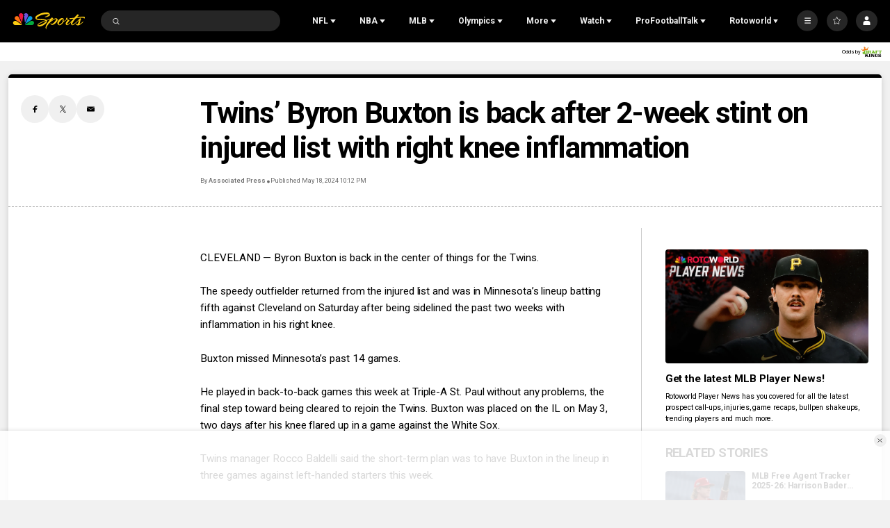

--- FILE ---
content_type: text/plain; charset=utf-8
request_url: https://widgets.media.sportradar.com/NBCUniversal/licensing
body_size: 10806
content:
U2FsdGVkX185fX6OkdY9zkCiOgv4c5Bc6lPg3zEW0qC0ho5nCt/MFku/LEPSwYQCmX5jzuftfsmRuCHA9DENOdVdoEE28dsS8klZQQQ73wz37UkuTaAdmRSzsdtdB/qs2vqBKYtKAAqHSvfX3LB75mEdnZBxmKsqCTU3VvpVxhqBR2OFZsLga8vMra/1j3h+h/PpIkLc2nIagYS/nCEF5rgCnZttSfMTY/a/mE9JhAabo6THmb8XMGDxdUgHzVtm/BjtBEwweHBBMcLaAC351O+VXzwcI4NaOG6xGJJnSSTcvDciNInXhifZnlS8V3sTM/8bsE6MBK0wdWgUkYnUAtXfwreEKN+KawQSU003I+3+dMeMVIw8ONG9EZN6me8WNcAz2Yol91wSMUXJ+NVQtuAjYTGLdShHvUUbzKl2WNzwjo0MT8BCYTzeN55YDl/zzCpu8+nHtLExRywUnnu4HpUVxDqHXY4gxrP2H1V4YammYFIiff8jwDG0Lei2d6v1u1E4QEfmMvl6ctajWh+8xo1aYd/51y+ivoG6Wk/WQG18hlFCE4NwbPRBYR5k2V9VqoDBHrHcXcyCHMA3h/4jpwRlleJ2qjn+HDwJlnBc3Cf/2kN/GZ2oHXs0tPElwfwo6v8j+MGwH1ggTje7RX2z0QFj+Cc7MpFBEoMmt3lz6Ru/ZJfnjBHRvb4gNFqpC9Hm/nS36ljfNlUwK36oMHj0S6ZSMEM73URFn9xvusv+fRo+Ry0l8lKRrBF607hStkxkplugax9N5bUCD5BMQaNegwjtHqBMXGVUa72Nf2aboIQsldS/RaD0G1BgF5nnO2WnQP2M5Z9rEO7mEc6OCVBpt2r6PKK/kR9fdSfFAE8Kqk+1b1L0WUrHus8LKT/GYGuNhAYW3cOlEMKQC+jg5RBMbrZ8PoJRDbyrXHdTxWwzhhw5jvZjeKCvRzjOgQSURP/XdRoyZloF/AfioBQWbhKsh0IBKMh7RU6MTD4HzUzr89SZN6o0yw50H9aKkq9EcldLRJi6k/mljy0QD5h8tp8d1wzpWVB4yM5FnNbY/uGGndTJNNLCl2ZAUeM+mXe6qDCNbR/zEigEagAenPXtDElFnJSDXoA+kSDvZlydaqMdMm580V9agyOyPCBM2MH97C4i8duUedE5Z8GvlomVwulbrTc6jm5nNxNkIZE7pnwRcCM6fwKj6B9WU1JARHpHeuDe8iPDjhlxz3ePsG97WKV471ZySD3YD2dGEqgKqhroJ+6STisJbxMa+ez73U2TZknS7he/WjkyppkHImKvUHtpoHVZwZft/nYlG2/qY31vyjUJ5GjsNQWJNNHOgWcHJCYZ98vQTBXWWIlsnYZwlqi/8Ukk9NVa+WUKUtsi5QsRMhhfR7naCx9vxCMYOc6jd18GclmGX0Sn1VS1oW8AfetN0C3rEmeQEqArl9SClMTZE1LAHr/ZQRl2RcMaQGZB5USLoFv8ug1QkogCiQGjFVtSPnpsesXVM8f8qUaGi2PC+CaF27DldJ2Xf7Mcm/2f8rARghrHDBEha9GLS8AgQIOWkVlX9PpBFxZTF0bYIAq2dBRKhOy11O1VSGwvA+PPWrgs8SZCbSOwXwOphh8nDaLbjYtEoWhfV9W/CbjAZHIKHUfHjujMJgDs3gJQ5fMEjlyz3HRHRGPalUY/3VVA6y4Vm7paFJPPv/CqNBiz9y4dHR+XlO6Z+mN6/Qwp4nlSP0ODuT5hHY4f+fAIBhBvigOpHx6/q/yIXB9dmJxQymRbMktfIhjn3Qu16pw2Xva97CuvqaV05HF8hDiESvjtvP0ZTACv+ERKlJPtZrZqAA+XgXh2c8R/hWfpi/L1WdhqHXOkBssPm7+DsYO4jZVdLVnKAjUKb596KNvFin4WL9Gw6CoXj6ofJpyReT8JivGVwKNeBbOP16awG28pliu9wFF3z8rlvh01uB45g7e66kbe2xcT3rZdOF35C8/TgQPeHq1+SMxrmX4MRY8t9xDdovLmUiSfajITfrk9edo/14ucJgZAoki2hENLVsbaIQu06I/Uh9oTyobCwq7mVbJYZEaxym0lc7kwlyKsdz1muV1+f1diBi05YKFYQ85uL9D8CDEe8RlNAL9A1H2HEIgi05N9bwnENvukMbaYtLKxF8qM7lyoV1yFoUHVxdxryt/GcODr30cLWWdJqCLRJu4Yv0GKSfsXOxg+V3cxft/gvEvkyCSV2SZeTq77+WnhDsX3gJwpTH7XJ6aELRcc9m8+9DIveIjUSzLl57MczoDXKqFfrhsBbnyRynKKM2te7vDhCrK94Y9Dy6zQYMkL8VMTUUmshLVdKPXtjMTVINf/VbzzDb0xsS2XrneXY+e3+YKra3l5ijZ82Sj1Ngt1jF88xCuQdCduKbB/pnn8hRFc3MqbTYBQi/c4w1swLtsnakPKvobTm3+e8BXVpVE5ruBOiBGGGQJ/fGK/2wm6h3oPVYwtz6nC9vtT2eUcIwvSd0rTMqakk/RVy+o6YMmndg4SkKHIQiD6wFs8MIw6cSsyjkofB4KcaRh4Jp4N+zh0Vc65SBzY5VdMaeAoElHLdjvxLIYbzBWDqDC9taVQm0zQzbCC2ldJoa87uJGD9b054CwMp4XwN8uM0S0h5bAQ1OCxSgZ5l1QbnbODBFZIVh+iQqNnieMasNnCEEBbQHQd4DMPY/9jW4lBucvbLh51yFGyqrWf/C7z5aKBg2hRfo/n9lFCPZGLmGf7JC6QVuWrQh5af1Ey6wJL4ZDUwfXfjwJEzh8heeSTaFxgvqyz3zqrhy0SbDVDzviisY8X3oBV1R2+z6l7xTs3GzWIPiGZngbaVsr7yhbzuZ/U1jONQo2g/iJd5x1k3068iXjcgSTbx1gaVmgoHRB8c9UVzP/ET3GI6cMdeba2lsDgq1JVhDSdSSLTbcePmK+OkDONY3Nki04J4AqUCaYl3i1w+TlRE00g+aUlCuuT+zJ4uTRIrsXwkr6k2dVLI83LBnzSSnG7ak9IgO4RevN6snfeA2sgBMIXiKRa+XVvMjnmGv1UDRERcwpxcbvl0+fCnJqMUqasN1dZnciUMe//ojuon6zFKY9G/86fTQ55f0EMkx0CcdS0yhGJWNglUwjB6tP2+l0Z1FmxOIfEbRycu/JKZoR+i5gJJADWUYkWA04GVUNrji2wW6YQOdfXZ4ZWHs22VmerM2sW0/xy9eYHLNC6FRQi8jZEVVROXXB+HCh5ekKfC66Ct1NHBC6lZfBgAK2ogWMOb+iD7xTNXLtTaGnEWHy5p59wYEUZ7IE0+Z55s9z02tkD4BTWgcpAd33G+JWDEtWkg0+7jVm5ii2bve8QbIATNar/PZTonLMCkZoCgKQtF8L9jHC7JED0RPXGcupKlj4xC6Wr7sIFe+sKpiZdKoZwFMzn10LtQGuiiLMBOxVNYnEAZM4EC25S4oh+NzfW46afdi+nqj/moIzyvffK2nVGuV80mAJ1H0/[base64]/fu/cCAh2jeL+sS+u7UEV2O2fQxlHEccEB7putTwrQxX9VBhX5jyAKrTnYggi5nP7nje5ea4JN7k2tMmHoDSsbiVsKnyW5m+akWxY6bKYiOicsZ3eexJqLtC3DREEyRK91BaR+DMnaj1IX/bR8Md8Idq0qtiGh77/P4Znk0DpdxqcQ9XQDp9i+GKl+X7Rji874VDoUEZC0B2U58kfn+x5eFEh+rPdgtsw9cOnQYlKWvi2sqQkJa1QENv46R3wg1wCJju2RH+dQfOEnsrQnRBhOaDAern05Kl5eD6UxJgE9VcKZHQueuD+fCpJf3gwi7AJl1Ihnk8DweohsOZmgcI6tu1hZafR//lhbawhI5vUHpKvneeEe0XqqFELV0vicS4Vqxfy0xdspOMsa1MhU7ZH1hXl9Z+cbaoa3znvZ8rjU2ntPOroEALXTKsN/I43XMlxj1ujImiv4PodwW2HLBHkfP6ok//djGgOmyRDO6JOusRKTuAE1IMv4swZkRGBobkb2qnO/KysHKTvf2/a+b611zH0OVdMMyc6dSykV/rcuiMFeZtnYxzeuwh8LB8+bGNpwiYHO5yuR8lfMLWMRkTptDBPoLOl2gavleAjCZulNNg27+eInfcJsAK7MM6DWT1iMiVP90JL6eQ2ufKSTshd6F8C+CHQrg9bETdFtPQ50KTxzx44dDa9EuWQOQBSyVmP/pHIm+ttN//[base64]/JEby5E7l9QjrR7vtcWqhom7YJGQj/GkARZ9SZJbUY8002d22nIvdRrNOn7qmp3nX+cN5X/tf8INqJ2XPhzuZ4Ux3yhxhIpgQCq1sencGdBvM2sQ9w7T6zrOxx/eC6pAFzIsRikZ5ftZy69KOujBEJ13Tzf6T2untyIC/sCPK10BVaJTZ7yo+5XlLEjfhRKHXpf1zekLuSf8HKZ5WUQJUOKNLI3ybqPuuw0nF3t1xU1zoSe6sGdw8I/Tcz+t/[base64]/wIx0PAMuZoOiSb+pXcp3vZjGct69pDIscCKerX/qDFdkaFjXR8rwCl2+49W7gAtBFanVlAQa0jEOEwFT38ekNKz4yg5QNdoHY3iZGUvwB58cf9CUXweuzMqmcNDZwvlnJ3gOE8+gCeixHgzm9hVlSDpKTzgn36fgF2KMIFGKZZrV4aA2u/eCf5Tl1QZucjtNXrMIzCrgosMpngDP4RW+KSdr7H3RP74AhVRdqRExKbeHCiVkRUsIt0Hck1cnp5/K/1U63AoyRteal+68ET8/[base64]/2RZrZAyBe0Uetxq3CwicikFOoeMbI8CcsDMHwlCFU28nJ3C6yf8LA3AJK0gglOFW5bvk+2Y0Jv7qfdzvMY2m27WfuqvaMls7UxY3xwUATHmQtOc5RJBgYPOaQ2W3mcLuxymBamizvrQp2oQWiQEpubUTIUZ2gKp3/zlcE8MGgjQoJQ6N4h1CYiC1u5zlGQP5k4JKHVtLmEPVrIc6h8lFgACPUJH3d/EBEyzroOVQaz8kH9HOzWtNu796vMhlJedCNVPrPwAPnzBEAk0PVojIijfd+t38uW9NQ8r/eN0n+DfBprDa5N2B14WaXOzKOuaFdWUIo2GwYIq1Vgm1MQgUIUSDayH4aeCdKMr0L524t46LjXgutnd83fWd2gItuop4cNzAXX20SerLbod7NmO2xN5M709A4uf5HXTSCgvGuuSm1NdeXduaQra9Q29YewGEp8FWWewUAgLfGYQHr6e40g8ndmGG8afw1aliz7cdV/JrzG1s0oksjfztPncU7CTkefpZVN5fccJtDvIQ9TzvEzsMseNZ27fMAdutLQuyio3PncgCs2BQ8lcCZ/7lpg6Q9VAEgybnWfLKDhDDOA0S1pwqnTTDF7FiHkrn3EKqyx2CFj/TofK96rM5TcswLKxtvnFYona7rVcMdcgBKhfvtOMlPG9nknK4pjorYHwdgvrRzh/KlfIR4Mk3IwyBT9hZ2rxMbdEaeEgr9L45Xlq96aFMQZwGwjnXkhsy643wwTSXLzZShnwPQ7FLxjBCUPyF/9pzGFQ6Msh42JvtJDS6UIBuun3HtmLe7te70cSMW29Os8trGcgrC691WG1b5a6pv8aLx7EqHWy+0/pFL1VFI0jY26uYMHPceKjFTiegquImJRMA9p2uN9TKqo1bsLUVA0IyW3nT13IW5i2KTpx/Sd7grdQTHOVI1J/DKCrLaWAAC3FznfM1HmT1VTQx9w9b07vBInbXBnd3VtFwWwL7m4Y1bN45gXrdengOUzQL0b9TcQXlQgU6WWS7g6Zy5yEFA8fUi/evgkwnh6DSSomrWskYfaEDFLaC1uTTno8l/HIe8bXrS0+lGkYLMJvaX0OzqKtLEM1x7lX1uJ1A6nJVWx1l0eTVXkPJft2G4AKzIJDhZG265owBq0nWHdVpKDq6tcffYhi2XKy5LuV6rB9blD59fIuPxM+KRuDOV2bM6zK+fSVqI8eO/[base64]/krkH1YsPcZQHRUFOAgBt665YxRZx5YcVKq5ZycUb+jWGrBoAcYpanV9chJSS2cddBw6+hYM8km9cR8ek2NZMo+ovb+nry17qCJgbcyPlL3oDDOq+AB6R4GbtEqWOaPOsL/JtP+Iuj2mtyOVrpln4ZY7ucERg/E6kdIF6WTT51DequNPTXOeqhBoWMsmM0W+lxOkvJNkAgzxswBU77XlobsXTKN9+O3jyagqjJmQdWtkBZYBSt549uvBGlJpKwa/mT7kqlgFP9gV9H6TjLLbT6scIdF/ONAekfFRCoyxlq9l03FG/RxuOw276tbylLTeqG7fLWNCT1RsM7nXrDhL/Gkmz5U7NI4PsjaIl9zkwdylIopRYGZrA/TaE5FKTS+t8/[base64]/bvC3DJEJ5oVMe0YIOozLtlN6EApyEQbM70+xZZtC+enJ8dfT5Y92usueFoZakb3CkPaj0dHwNbjC/BBCPYptmh/igH9Ub34Lk22cet5E1uOYCipj7xlbMOAsqKhAVl5VSLkGfbbcxUqRgym5oXkRgI9b2/Ruj6QJtnEYRYpn7icSGb7EMtxI8YJ47UgU/L7wmFUaHztJzmeuiDfeUJKm/FVtggQ6pOSJ241AARTBy2nbl5Cc/UchIfbMujfSkHD0p0ea2esZsU/qfzR2ivddM/Ipp4SfrAMgYMR51IM2hWL5lZXslI8WY+hHWfBNq1E2pLTKebhDDg3PYT+FTXWSO8yrqPg0UOLwJuG9YTLx3InBKg/HJ3IyruyM18fQo1KIX3G6xRIjZeG7LnL0B+ABPTfymSRw1shFYxWSihw5h1AApeL0VAxgfLb8R9Fl3cwrN01kkydmoQfhjc8I1/W4tiZsSZUpnigWFPGc/aj1qZr14tyAXwIebOunblrraPi8oAinxg3ksgdcpvY2QjC7oAaTQqybMGAcLx1zyTeOnw2qICTKVdPobcKSLc61VcPCPTOM8QNolLCv8F0Nb/rBp1nxsSVUJfUPRDm2lQZLVUIkB1tXqdw4O3Frk+il3V099KfoFfW6s/NSRkXvQ4DzsoGY5kq2+vlv5DjgN+2GfwrrUmv+JLVpApy54eCKJkCUmtD7JKVg2qOcZ8xR6jWDplaKvpAOSk/zVMCJhxdFtjEW45SdMk7CgEHPV6rYruIrP0nz1wGs1sFRXfpJueE03B9Dqb67y0gBDGF+eepBASFHP3C7jY/ewvBuvp753Cv2w+muVjEpxeJdZ6hYZ0R/sUNGd08gKXTKDhSYcDVkL/WKDur65oJckeeJUcNe27sad+hpTUlXmRSC6TuNMOEywd0aGSYZKgkhTjFr/LKOYNNAFNT3ONFHUAiNaDmSV/7eLBa7WrCn9vq85/Cu0d30n8mnjiQJnFZPvW1UyphcATM9tC1Ha0WXMp0s18CkplLaHpFxqh99bm+Rbz0ZMgQRgRgzIE3313LrBnUSd0xaxQtmApKkO8yIv9WUR6p/aI9XkHAuEN3vBFDN3uisKFfMAD4ro1C+XJoYF1+EDp5yOFDTAVufduUSBlZO6DBXHq5lHp86mbOpeRjRkK49z4Ng9Zet3b5vFEw2r9RCrYnLUYaiShg2cDcEB4Qfz3hLPZUvaEb0F+4DhgPonA1qASPwMBCVFN2A4rRl/61iqoAw35OpVKidvLSR4nj00YfmGXLKA/yEtb2l/aejjBuHVk9nxB55+pqQr8eRuS7XN6zYQ70ksn0b156njbyis9z8JXT68Vu7l3xkn48qojFKJ9fGA3022gvrAk7wchuNL28tqqgMGshwOHafZ9f6lHALtYauGVjB8VdJsH+MucOHlf80FQNspV4dXqpU+vJCBw4mhcszmXSshcvuFmY8MFIBgYnI/in/B3WYps52CCQEABo37TZBuud+cwlHnbNjatAOFcVG/3ksmdB9Nx2DH0fz7Z/I4nfhqQPMnPiEcls+wB6PSWwIFf08qx2TZV62ko7F7eN1MQ+9qQOt8yzoAk/TR0eaJX3GC9k7aWXjh20tp1e5oKWmKDYRUZqmf+vZPf/ZMpzMcLXqARFmkeN73+5oMNKzfWkGgv93W/Jxf9y04MetK1xga/VDR5KlSP9qFGqEx5Szez3MK3u1kwZxjpFz7jX2yCTiMVYBaBSpR+hxSSfxUScGrGy4O67TftSFINHgyhRR7zroC8dY6ZaMzZstung+O83bGf3spaO8N77zmMkrEvB2Z/C0M/sd2b6x9CahYogQfDPe/6s2wcCxtPDl79/pLib6sFOlx2nuX8n9uyFtorY9YLvew8rx2wzBxThS/J/vtrknuTGat+7Q7z81Vt5JtwNGVkgpEPY4pahePSGYS9VM7RPRxyAEn/owUZnrB7APeFxjjCjFbcr3NrIeA90lcJ9ma1DC+bBtg18YpJmmVGaiXw+NDZZPeaM23mC3iziLOeCB4ruYcmc/bIDoffTlz6z9HRjRQ6TGmHtAO9A+ed4OdoeUaPvYuV8A3logGudUQa8MjRAz9F2PHF6y6Np02Cc+vckBAUYzukqD3/tuwNxOM2XMGfeJqZb4qv85uDOwrspLiaCTd4AyQjFPdU1Doj0yR+yteTzo15Z7rr97oj9NopphN2uulPSnCieAH/5MLVNMybke+a5eOe+4aVUiQP3HEeU1fUDJmV25cMP8Odzjop7jis9VkIhpQbx6PD1qHlnFP9r8Oqx5qNGjMuWY9vLVyY08CqJHBofPHdUZtzt9BmMcNuk/MKD2ykjI+uCTEnTWZsLk8VeIGKPTHvE5vtT1dGqPaFCl0YEwZTwlIs/o+z3kLf9ARETPq6q4sccjMsKk32YM7GI09t3DuRQuuG8/crkag7dFxrCA78xw3KWBbWirWjtnL2OepjHQGaiVRgKUHWx517PiMC65uHSVtHpXloeQHDrHvGmjPd0WJgfBRRjRqlQIIJleq6/KKEg1IOYD1YuMtLWCy+rdQofBhXJhqhk8Pe6LIfXwA5ssDSy/ji5fXyOzSq2savlDZVG9iBEFowBBUvXguiZQYzinPRmYzW2M/[base64]/guLTirviEFf5z1BKO+3ToG32W9Y6jxy/tcQUfEklsrb+xODMCxl9Z7dv3tsriJ45jGxFyYpZ48dIxxnTu3NSpC3Vk0Ysm9NaFR5vpZ2Auc/58nJRImaIbOG80myewqaG4b9M4W48qTG+k5VVsoH31cxCEuubCTRR4RWQD72LxTIMr6nedmKVs9PVmXtP8ccqlGxR7EoJHJoLsS7boxEYdKR+CUPMQmrnsFCVQuFXeP0NyZUi1cRAqE5Qqt2QAk6/qIxk63Y7B9hEb/PPxbVhG0BnxT+iCUvT908X4lYmgHG+dsaIPCkTy9K3oNO5QJ5SQdnnUp6qu0RXaaKJ9gHa0GBRhZ2PRmu/bEGG2xsb/oSKssnJMtCgp8s0/H3DRCFGs0tlBTye8TggrYOBApFSqgdqnKwbXaZNjtqb7BiMQn4MJQ+Hekg7eSVh5T0TTk9h8i5uCG9kaSaG/[base64]/CKXVJUFunE+IDTZaW88LCDF4OHz03R7/KD/[base64]/OKrpykZdk3OPBDctHKUth9JskAXCJwkAzu/vIGm4BWEz/N1fRZwvtBXXLU105laULwtR1mfnQbU+rEKwy/pyHkfX4bi5yq1pZ+/sUk0qRfroxJa/vGQP0W0VeF90HUjvZyi99MzfRTddly4GzvTM2SUHVPNUMmYcgZsMhfgYnugKeaRkDEk5mIC/w+adWq2T+eRrjLvVAtAKeIfZ0nZ2MDted71kRjmO1opphpMGQP4w43zMD/3MqFsFulesqGBilE8RQ9ScG9h05B+mAwKYzx2IjC50L1G7VG9XjqWW3BERLk0JV9TLf465zJLbZFTLl7pq9g5lreH865YeBb5DFHxw/K4DCuYqGCjA3Ap/ZoT24X7oy9Wz5ob9Kq887KVPfkLOvO5Bpcq9NBncBnN/RovQz4VEu9rl9ZkrmTvHyNPZgRangtZ/EIrHc2CF1x+LDBBak6fyTbYYNja9a4bo2SZU8ro6oKvSc9NzCE21YSsZNH7VtFd2fW8EKn9/jd+AWkEGnS4vaLq2f7bmTlAJELbaXrkmUOseWnlKtiGfBHCB8WBnXufWZIS9ggm16OamyPabnNWA9/e7m1a4YDBya/LamWVLkvHRM1cjOG1jxHmwXYIED3YlH9Czu990uBxWSZmFmSzHlCqFIiOPUbdmr9VvW9RrYmUuJaDpbY8hhEcw2Mro7FGVxiGYNmYhQ17VbjaHtSyiXyvmW94K6BXT9vyiaF1ZmqzeE82lhdqFeBz/XxjCAUqSZHph3sepnjBSOFPJx01LZHXhY43ki05eFuRhXtkl8kXQ5+nEjf/Tph6pyBlg6Q0hYgCWwGm9eWCoU+90b81v4Ay554jM6hWqRx7Ou4uzIEgNBQAWqykW4IN4LZp0HFl1RRbIo0RdvCaA6yWzLJ2Rei+ENCKewK+iDYF9frK7wy0aN2hKk38dQXwezphcB1CYhBiB/SqZl1TQBKM0QCZtlOgfhI690zH/yRdcLhgBDj8QXaF6QVQcdVwI/p1tejyVAoWYgGc2lG8NLJePjEQ4aFRW8vQ98dEHEEGyxfQpO/nOFH+AJJATHJ4S1WzxEc917m05e2fcZ4FpqxOWftw59h5l1M71fHXJhnEGNMMVux2/tF32CRwkIU2bTbF9DScHwiA8oLNAR08/LLlN/[base64]/MAkH1XI7/540wI1idIInXtH7i8LP6+eE8U2RMVrvZ5HZWjbWgWWp3mV1J2Liw5pzi//PeeSCL+o5ChC/fq+rHcEXo0svpODUqyi+JJ+sTPz8fu+iwIIUjsVCTUjn1RTlokGZZv32Q6Bn2c8kEyOHbyl5eBgK9Md7//hZEjWyRg6IP0KftEOgZUWb6oqHJGrSrA+Syo3PF28gDYUuK7+VtvKxQymDzAZOoI5aj30d2seGeTczVO66n5We+aOnQCQwf4cLzFVADqYK5tZynlW56B9vUHPPMmdef+d1LHyQslUBIo7MVJVc+rJwjbHuy8zs+gLwKJpJX0jWhmzHMX/KQE2Zwq6ZDUQ6sUkAzF9xESL6M6pOeHTSuz7XNvPuRUs11sYw4rFy+hfUJtBx1C7WwQnSsJxZjweRDa0tyrIlfzXszgz6rEZtClKlgOiDfaB5ymXaFwFesC/f/sbJvv3HSQvnfMIaezhP5ORia+6fP5Cq8Sn+wexmewUv/vnzbTrV9lW1nCysiew5lESWCzoBUVJh3iQWWRIdseRpVOuOk932BBzsctUF5a/OHzHd+C/GinSswkaftSOm+lNEWNIutr5xA3dP5hPisfxjC0pV6gzcMNo1EXJOOVKmiYE2KwIKeKU9FioXvnn30GVXrZEfhJ9ig/pJHNmRUHS0+6JQmuf4kkVwlEXbb4ssdJsPbKtsS5EFDubC40XTX2i5rxZSjaTCGToN3z7pJGKRwA3zbDHxCQ9KbPzFZLaDIFobRBb9SL8/[base64]/nwE2D+jKfmrIK94BuXhwfRmYvjRak/wvLgW+N6+p4KSo0Wuszt/IpzFJdx68cku4rDsfPqlrJp8/M+J/5c27HYmCrdy5FjQ2IbRZqtpr175hJc4UKJuDZZVVnXQ7TNT9bv2qc2PMXnR8hIPOvGDyXn3fE8I6fHm72b/AubuW92HHmY3x2RQd6EJ1+63shntprcZjloukgCi9LIuXDDyCC+2i/gzmpstF/e4cAbr8LR0uzZKn2yggMJF0HNDVQ7kN16U/XpondroX+BlnILnnkbBqf5Mh8RWlceQFg2U6kdG+ccrRHGKt3IJoxa7APh+ziqNxNg1tcn9wpsmrozuDuGWp284+ADGcz6qPc+CzvvWp2mLL6B27/+wuxP69EmdtF458VM0iWpy8nmIlS+vbNZ4IOGZf0KyRjF0P94K8diHP76AZCWU0Fi7FzYQSrznwmtevPT/WMtImAmG0aYrY6BxK4O9CqtHJbNVA/22picjVG+WWitfsiX4ElUoUWYIJpKoCCYaSPiABoyim1nJA750iWnVw0OvvTBnLqnzuwoRo=